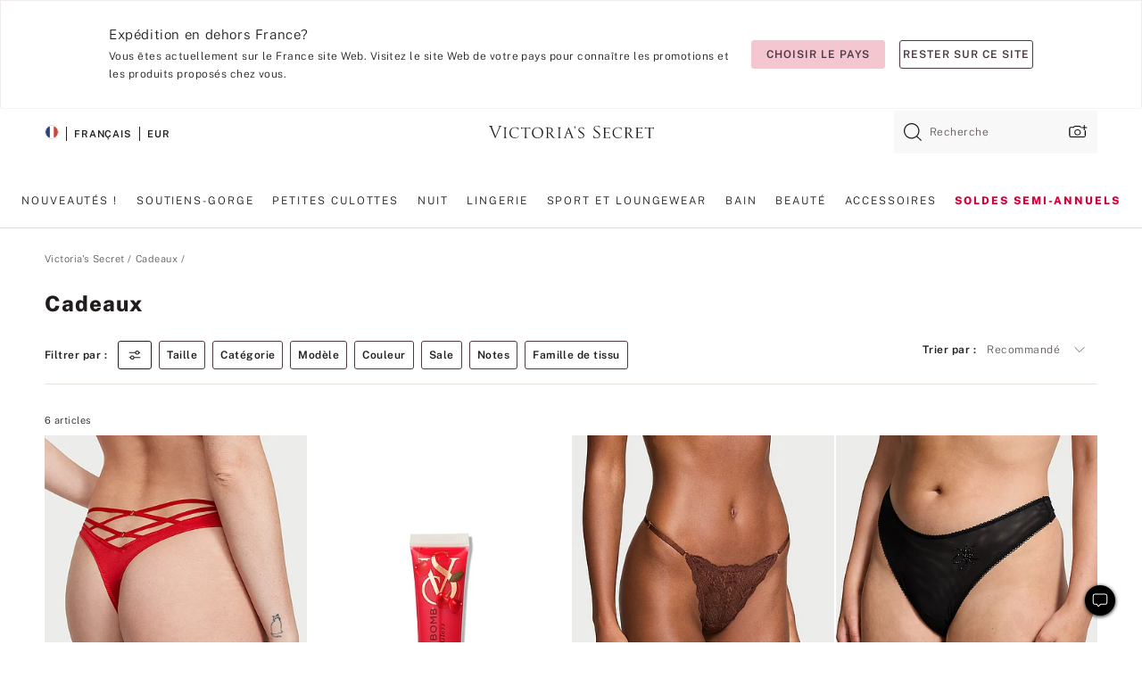

--- FILE ---
content_type: text/html;charset=UTF-8
request_url: https://fr.victoriassecret.com/fr/vs/gifts/under-gifts
body_size: 4671
content:
<!DOCTYPE html><html lang="fr" class="desktop " data-theme="vs" data-brand="vs" data-basic="true"><head><script id="earlyBootstrap">(()=>{const e=document.cookie,t=e.indexOf("APPTYPE="),a=document.documentElement.classList,s=document.currentScript.dataset;if(t>=0){a.add("is-app");const i=t+8,r=e.slice(i);let n="";r.startsWith("IOSHANDHELD")?(a.add("is-app-ios"),s.appPlatform="ios",n=e.slice(i+12)):r.startsWith("ANDROIDHANDHELD")&&(a.add("is-app-android"),s.appPlatform="android",n=e.slice(i+16)),n.startsWith("VS")?s.appBrand="vs":n.startsWith("PN")&&(s.appBrand="pn"),s.appPlatform&&s.appBrand&&(s.appType=s.appPlatform+"-"+s.appBrand)}if(("true"===new URL(window.location.href).searchParams.get("isNativeShopTabEnabled")||"true"===sessionStorage.getItem("isNativeShopTabEnabled"))&&(document.documentElement.classList.add("is-native-shop-tab-enabled"),sessionStorage.setItem("isNativeShopTabEnabled","true")),performance.getEntriesByType)for(const{serverTiming:e}of performance.getEntriesByType("navigation"))if(e)for(const{name:t,description:a}of e)"ssrStatus"===t?s.ssrStatus=a:"basicStatus"===t?s.basicStatus=a:"renderSource"===t?s.renderSource=a:"peceActive"===t&&(s.peceActive=a)})();</script><meta charSet="utf-8"/><meta name="viewport" id="viewport-settings" content="width=device-width, initial-scale=1, minimum-scale=1"/><meta property="og:type" content="website"/><meta property="og:site_name" content="Victoria&#x27;s Secret"/><meta name="twitter:site" content="@VictoriasSecret"/><meta property="og:image" content="https://www.victoriassecret.com/assets/m4962-Um5P08hyQ0YL8s9SLn9RQ/images/default-share.png"/><meta name="twitter:card" content="summary_large_image"/><meta property="og:title" content="Cadeaux – Victoria&#x27;s Secret"/><meta name="description" content="Parcourez notre collection Cadeaux - Victoria&#39;s Secret pour trouver votre look idéal. Uniquement chez Victoria&#39;s Secret."/><meta property="og:description" content="Parcourez notre collection Cadeaux - Victoria&#39;s Secret pour trouver votre look idéal. Uniquement chez Victoria&#39;s Secret."/><link rel="icon" sizes="48x48" href="https://fr.victoriassecret.com/assets/m4962-Um5P08hyQ0YL8s9SLn9RQ/favicon.ico"/><link rel="apple-touch-icon" sizes="180x180" href="https://www.victoriassecret.com/assets/m4962-Um5P08hyQ0YL8s9SLn9RQ/images/apple-touch-icon.png"/><link rel="apple-touch-icon" href="https://www.victoriassecret.com/assets/m4962-Um5P08hyQ0YL8s9SLn9RQ/images/apple-touch-icon.png"/><link rel="icon" sizes="192x192" href="https://www.victoriassecret.com/assets/m4962-Um5P08hyQ0YL8s9SLn9RQ/images/android-chrome-192x192.png"/><meta name="format-detection" content="telephone=no"/> <link rel="alternate" mpdisurl href="https://www.victoriassecret.com/us/vs/gifts/under-gifts" hrefLang="x-default"/><link rel="alternate" mpdisurl href="https://www.victoriassecret.com/at/vs/gifts/under-gifts" hrefLang="en-AT"/><link rel="alternate" mpdisurl href="https://www.victoriassecret.com/au/vs/gifts/under-gifts" hrefLang="en-AU"/><link rel="alternate" mpdisurl href="https://www.victoriassecret.com/be/vs/gifts/under-gifts" hrefLang="en-BE"/><link rel="alternate" mpdisurl href="https://www.victoriassecret.com/ca/vs/gifts/under-gifts" hrefLang="en-CA"/><link rel="alternate" mpdisurl href="https://www.victoriassecret.com/ch/vs/gifts/under-gifts" hrefLang="en-CH"/><link rel="alternate" mpdisurl href="https://www.victoriassecret.com/cz/vs/gifts/under-gifts" hrefLang="en-CZ"/><link rel="alternate" mpdisurl href="https://www.victoriassecret.com/de/vs/gifts/under-gifts" hrefLang="en-DE"/><link rel="alternate" mpdisurl href="https://www.victoriassecret.com/fr/vs/gifts/under-gifts" hrefLang="en-FR"/><link rel="alternate" mpdisurl href="https://www.victoriassecret.com/gr/vs/gifts/under-gifts" hrefLang="en-GR"/><link rel="alternate" mpdisurl href="https://www.victoriassecret.com/hk/vs/gifts/under-gifts" hrefLang="en-HK"/><link rel="alternate" mpdisurl href="https://www.victoriassecret.com/in/vs/gifts/under-gifts" hrefLang="en-IN"/><link rel="alternate" mpdisurl href="https://www.victoriassecret.com/jp/vs/gifts/under-gifts" hrefLang="en-JP"/><link rel="alternate" mpdisurl href="https://www.victoriassecret.com/kr/vs/gifts/under-gifts" hrefLang="en-KR"/><link rel="alternate" mpdisurl href="https://www.victoriassecret.com/mx/vs/gifts/under-gifts" hrefLang="en-MX"/><link rel="alternate" mpdisurl href="https://www.victoriassecret.com/nl/vs/gifts/under-gifts" hrefLang="en-NL"/><link rel="alternate" mpdisurl href="https://www.victoriassecret.com/no/vs/gifts/under-gifts" hrefLang="en-NO"/><link rel="alternate" mpdisurl href="https://www.victoriassecret.com/nz/vs/gifts/under-gifts" hrefLang="en-NZ"/><link rel="alternate" mpdisurl href="https://www.victoriassecret.com/ro/vs/gifts/under-gifts" hrefLang="en-RO"/><link rel="alternate" mpdisurl href="https://www.victoriassecret.com/se/vs/gifts/under-gifts" hrefLang="en-SE"/><link rel="alternate" mpdisurl href="https://www.victoriassecret.com/sg/vs/gifts/under-gifts" hrefLang="en-SG"/><link rel="alternate" mpdisurl href="https://www.victoriassecret.com/sk/vs/gifts/under-gifts" hrefLang="en-SK"/><link rel="alternate" mpdisurl href="https://www.victoriassecret.com/us/vs/gifts/under-gifts" hrefLang="en-US"/><link rel="alternate" mpdisurl href="https://fr.victoriassecret.com/be/vs/gifts/under-gifts" hrefLang="fr-BE"/><link rel="alternate" mpdisurl href="https://fr.victoriassecret.com/bf/vs/gifts/under-gifts" hrefLang="fr-BF"/><link rel="alternate" mpdisurl href="https://fr.victoriassecret.com/ch/vs/gifts/under-gifts" hrefLang="fr-CH"/><link rel="alternate" mpdisurl href="https://fr.victoriassecret.com/fr/vs/gifts/under-gifts" hrefLang="fr-FR"/><link rel="alternate" mpdisurl href="https://frca.victoriassecret.com/ca/vs/gifts/under-gifts" hrefLang="fr-CA"/><link rel="alternate" mpdisurl href="https://de.victoriassecret.com/at/vs/gifts/under-gifts" hrefLang="de-AT"/><link rel="alternate" mpdisurl href="https://de.victoriassecret.com/ch/vs/gifts/under-gifts" hrefLang="de-CH"/><link rel="alternate" mpdisurl href="https://de.victoriassecret.com/de/vs/gifts/under-gifts" hrefLang="de-DE"/><link rel="alternate" mpdisurl href="https://it.victoriassecret.com/it/vs/gifts/under-gifts" hrefLang="it-IT"/><link rel="alternate" mpdisurl href="https://ja.victoriassecret.com/jp/vs/gifts/under-gifts" hrefLang="ja-JP"/><link rel="alternate" mpdisurl href="https://ko.victoriassecret.com/kr/vs/gifts/under-gifts" hrefLang="ko-KR"/><link rel="alternate" mpdisurl href="https://pl.victoriassecret.com/pl/vs/gifts/under-gifts" hrefLang="pl-PL"/><link rel="alternate" mpdisurl href="https://es.victoriassecret.com/es/vs/gifts/under-gifts" hrefLang="es-ES"/><link rel="alternate" mpdisurl href="https://sp.victoriassecret.com/ar/vs/gifts/under-gifts" hrefLang="es-AR"/><link rel="alternate" mpdisurl href="https://sp.victoriassecret.com/bo/vs/gifts/under-gifts" hrefLang="es-BO"/><link rel="alternate" mpdisurl href="https://sp.victoriassecret.com/bz/vs/gifts/under-gifts" hrefLang="es-BZ"/><link rel="alternate" mpdisurl href="https://sp.victoriassecret.com/cl/vs/gifts/under-gifts" hrefLang="es-CL"/><link rel="alternate" mpdisurl href="https://sp.victoriassecret.com/co/vs/gifts/under-gifts" hrefLang="es-CO"/><link rel="alternate" mpdisurl href="https://sp.victoriassecret.com/cr/vs/gifts/under-gifts" hrefLang="es-CR"/><link rel="alternate" mpdisurl href="https://sp.victoriassecret.com/do/vs/gifts/under-gifts" hrefLang="es-DO"/><link rel="alternate" mpdisurl href="https://sp.victoriassecret.com/ec/vs/gifts/under-gifts" hrefLang="es-EC"/><link rel="alternate" mpdisurl href="https://sp.victoriassecret.com/gt/vs/gifts/under-gifts" hrefLang="es-GT"/><link rel="alternate" mpdisurl href="https://sp.victoriassecret.com/hn/vs/gifts/under-gifts" hrefLang="es-HN"/><link rel="alternate" mpdisurl href="https://sp.victoriassecret.com/mx/vs/gifts/under-gifts" hrefLang="es-MX"/><link rel="alternate" mpdisurl href="https://sp.victoriassecret.com/ni/vs/gifts/under-gifts" hrefLang="es-NI"/><link rel="alternate" mpdisurl href="https://sp.victoriassecret.com/pa/vs/gifts/under-gifts" hrefLang="es-PA"/><link rel="alternate" mpdisurl href="https://sp.victoriassecret.com/pe/vs/gifts/under-gifts" hrefLang="es-PE"/><link rel="alternate" mpdisurl href="https://sp.victoriassecret.com/py/vs/gifts/under-gifts" hrefLang="es-PY"/><link rel="alternate" mpdisurl href="https://sp.victoriassecret.com/sv/vs/gifts/under-gifts" hrefLang="es-SV"/><link rel="alternate" mpdisurl href="https://sp.victoriassecret.com/us/vs/gifts/under-gifts" hrefLang="es-US"/><link rel="alternate" mpdisurl href="https://sp.victoriassecret.com/uy/vs/gifts/under-gifts" hrefLang="es-UY"/><link rel="alternate" mpdisurl href="https://sp.victoriassecret.com/ve/vs/gifts/under-gifts" hrefLang="es-VE"/><link rel="alternate" mpdisurl href="https://nl.victoriassecret.com/nl/vs/gifts/under-gifts" hrefLang="nl-NL"/><link href="https://fr.victoriassecret.com/assets/m4962-Um5P08hyQ0YL8s9SLn9RQ/templates/ssr-collection/desktop/style.css" rel="stylesheet"/><title>Cadeaux – Victoria&#x27;s Secret</title><style data-styled="" data-styled-version="5.3.9">.huVxo{-webkit-animation:fadein 1s ease-in;animation:fadein 1s ease-in;margin:0 auto;}/*!sc*/
@-webkit-keyframes fadein{0%{opacity:0;}50%{opacity:0;}100%{opacity:1;}}/*!sc*/
@keyframes fadein{0%{opacity:0;}50%{opacity:0;}100%{opacity:1;}}/*!sc*/
data-styled.g1493[id="sc-hhncp1-0"]{content:"huVxo,"}/*!sc*/
.hIWGSz{position:absolute;inset:0;display:-webkit-box;display:-webkit-flex;display:-ms-flexbox;display:flex;-webkit-box-pack:center;-webkit-justify-content:center;-ms-flex-pack:center;justify-content:center;-webkit-align-items:center;-webkit-box-align:center;-ms-flex-align:center;align-items:center;}/*!sc*/
data-styled.g1494[id="sc-17pbkyn-0"]{content:"hIWGSz,"}/*!sc*/
.kyFYCC{bottom:-100px;right:0;margin:1rem;-webkit-animation:slidein 750ms ease-out 10s forwards;animation:slidein 750ms ease-out 10s forwards;}/*!sc*/
data-styled.g1495[id="sc-17pbkyn-1"]{content:"kyFYCC,"}/*!sc*/
.jMLnnC{position:absolute;top:0;width:100%;}/*!sc*/
.jMLnnC .fabric-masthead-static-brandbar{width:100%;margin:0;}/*!sc*/
.jMLnnC .fabric-masthead-static-brandbar > .fabric-masthead-static-brandbar-smo-holder{height:40px;background-color:#f9e2e7;}/*!sc*/
.jMLnnC .fabric-masthead-static-brandbar > .fabric-masthead-static-brandbar-container{height:40px;background-color:#f7f7f8;}/*!sc*/
.jMLnnC .fabric-masthead-logo-area{width:100%;-webkit-box-pack:center;-webkit-justify-content:center;-ms-flex-pack:center;justify-content:center;-webkit-justify-content:center;}/*!sc*/
.jMLnnC .fabric-masthead-logo-area.fabric-layout-breakpoints .fabric-static-masthead-logo{-webkit-flex:0 0 275px;-ms-flex:0 0 275px;flex:0 0 275px;height:40px;margin:24px auto 50px;background-color:#f5f5f6;border-radius:3px;}/*!sc*/
.jMLnnC .fabric-masthead-category-nav-item .fabric-masthead-category-nav-link{height:20px;width:90px;background-color:#f5f5f6;padding:0.334rem 0.334rem 0.334rem 4px;display:block;text-transform:uppercase;position:relative;}/*!sc*/
.jMLnnC .fabric-masthead-category-nav-item{margin-right:20px;border-radius:3px;}/*!sc*/
.jMLnnC .fabric-masthead-logo-area{display:-webkit-box;display:-webkit-flex;display:-ms-flexbox;display:flex;height:115px;-webkit-box-pack:justify;-webkit-justify-content:space-between;-ms-flex-pack:justify;justify-content:space-between;-webkit-align-items:center;-webkit-box-align:center;-ms-flex-align:center;align-items:center;}/*!sc*/
.jMLnnC .fabric-masthead-category-nav-menu{width:944px;display:-webkit-box;display:-webkit-flex;display:-ms-flexbox;display:flex;margin:0 auto;-webkit-box-pack:justify;-webkit-justify-content:space-between;-ms-flex-pack:justify;justify-content:space-between;-webkit-align-items:center;-webkit-box-align:center;-ms-flex-align:center;align-items:center;}/*!sc*/
[data-device='desktop'] .sc-d7p3b7-0 .fabric-masthead-category-nav-item{padding-bottom:0.334rem;}/*!sc*/
data-styled.g1496[id="sc-d7p3b7-0"]{content:"jMLnnC,"}/*!sc*/
</style><link rel="preconnect" href="https://fr-api.victoriassecret.com/" crossorigin="use-credentials"/>
<link rel="stylesheet" type="text/css" href="https://fr.victoriassecret.com/custom_CSS/mpCSS.css?81129">
</head><body class="fabric vs"><div class="fabric-toast-traffic-control"></div><div class="reactContainer" id="componentContainer" data-hydrate="true"><header class="fabric-masthead-component sc-d7p3b7-0 jMLnnC"><div class="fabric-masthead-static-brandbar"><div class="fabric-masthead-static-brandbar-smo-holder"></div><div class="fabric-masthead-static-brandbar-container"></div></div><div class="fabric-masthead-logo-area fabric-layout-breakpoints"><h1 class="fabric-static-masthead-logo"></h1></div><nav class="fabric-masthead-static-category-nav-component"><ul class="fabric-masthead-category-nav-menu" role="menu"><li class="fabric-masthead-category-nav-item" role="none"><a class="fabric-masthead-category-nav-link"></a></li><li class="fabric-masthead-category-nav-item" role="none"><a class="fabric-masthead-category-nav-link"></a></li><li class="fabric-masthead-category-nav-item" role="none"><a class="fabric-masthead-category-nav-link"></a></li><li class="fabric-masthead-category-nav-item" role="none"><a class="fabric-masthead-category-nav-link"></a></li><li class="fabric-masthead-category-nav-item" role="none"><a class="fabric-masthead-category-nav-link"></a></li><li class="fabric-masthead-category-nav-item" role="none"><a class="fabric-masthead-category-nav-link"></a></li><li class="fabric-masthead-category-nav-item" role="none"><a class="fabric-masthead-category-nav-link"></a></li><li class="fabric-masthead-category-nav-item" role="none"><a class="fabric-masthead-category-nav-link"></a></li><li class="fabric-masthead-category-nav-item" role="none"><a class="fabric-masthead-category-nav-link"></a></li></ul></nav></header><div class="fabric-page-loading"><div class="fabric-page-spinner sc-17pbkyn-0 hIWGSz"><div class="fabric-spinner-element sc-hhncp1-0 huVxo"><div><span class="fabric-hide-a11y-element">Chargement...</span></div><div></div><div></div><div></div><div></div><div></div><div></div><div></div><div></div><div></div><div></div><div></div></div></div><div class="fabric-toast-utility static-site"><div class="toast-container"><strong>Le chargement de la page  prend plus de temps que prévu.</strong></div></div></div></div><div class="fabric-dialog-container"></div><div class="fabric-salesforce-chat-dialog"></div><script id="brastrap-data" type="application/json">{"endpoints":[{"key":"analyticsCore","context":"analytics","version":"v3","path":"global","www":false,"pci":false},{"key":"authStatus","context":"auth","version":"v27","path":"status","method":"POST","prioritized":true,"www":false,"pci":false},{"key":"featureFlags","context":"experience","version":"v4","path":"feature-flags","www":false,"pci":false,"prioritized":true,"timeout":7000,"queryWhitelist":["cm_mmc"]},{"key":"countryList","context":"settings","version":"v3","path":"countries","www":false,"pci":false},{"key":"languageList","context":"settings","version":"v3","path":"languages","www":false,"pci":false},{"key":"dataPrivacyRightsGPCSettings","context":"dataprivacyrights","version":"v7","path":"jwt","www":false,"pci":false},{"key":"zipGating","context":"gatingexperience","version":"v1","path":"sddgating","www":false,"pci":false,"prioritized":true},{"key":"environment","context":"assets","version":"m4962-Um5P08hyQ0YL8s9SLn9RQ","path":"settings.json","www":true,"pci":false},{"key":"navigations","context":"navigations","version":"v9","path":"navigations?channel=victorias-secret-desktop-tablet-eu","www":false,"pci":false,"queryWhitelist":["cm_mmc"]},{"key":"bagCount","context":"orders","version":"v38","path":"bag/count","www":false,"pci":false,"overrides":{"featureFlags.dimensions[dimension=F302].active=C":{"version":"v39","path":"bag/count"}}},{"key":"breadcrumbs","context":"breadcrumbs","version":"v4","path":"breadcrumbs?collectionId=43b524bb-42cd-4b92-aafa-c887299da669","www":false,"pci":false,"queryWhitelist":["collectionId"]},{"key":"collectionPage","context":"collectionheaders","version":"v9","path":"?collectionId=43b524bb-42cd-4b92-aafa-c887299da669","www":false,"pci":false,"queryWhitelist":["cm_mmc"]},{"key":"collectionEnsembles","context":"stacksensemble","version":"v4","path":"?brand=vs&collectionId=43b524bb-42cd-4b92-aafa-c887299da669","www":false,"pci":false,"queryWhitelist":["cm_mmc","brand","stackId"]},{"key":"collectionFilters","context":"filters","version":"v21","path":"?collectionId=43b524bb-42cd-4b92-aafa-c887299da669&isPersonalized=true","www":false,"pci":false,"queryWhitelist":["filter","storeId","isFilterEnhanced"],"overrides":{"featureFlags.dimensions[dimension=F810].active=C":{"path":"?collectionId=43b524bb-42cd-4b92-aafa-c887299da669&isPersonalized=true&isFilterEnhanced=true"},"featureFlags.dimensions[dimension=F539].active=C":{"version":"v22"},"featureFlags.dimensions[dimension=F539].active=D":{"version":"v23"}}},{"key":"collectionStacks","context":"stacks","version":"v41","path":"?brand=vs&collectionId=43b524bb-42cd-4b92-aafa-c887299da669&orderBy={{orderBy}}&maxSwatches=8&isPersonalized=true&isWishlistEnabled=true&recCues=true","www":false,"pci":false,"queryWhitelist":["cm_mmc","brand","filter","orderBy","stackId","storeId"],"overrides":{"featureFlags.dimensions[dimension=F809].active=C":{"version":"v42"},"featureFlags.dimensions[dimension=F539].active=C":{"version":"v43"},"featureFlags.dimensions[dimension=F539].active=C&&featureFlags.dimensions[dimension=F809].active=C":{"version":"v44"},"featureFlags.dimensions[dimension=F539].active=D":{"version":"v45"},"featureFlags.dimensions[dimension=F539].active=D&&featureFlags.dimensions[dimension=F809].active=C":{"version":"v46"}}},{"key":"brandConfigs","context":"settings","version":"v3","path":"brandconfigs?brand=vs&region=international","www":false,"pci":false,"queryWhitelist":["brand","region"]}],"icons":["/assets/m4962-Um5P08hyQ0YL8s9SLn9RQ/react/icon/brand.svg","/assets/m4962-Um5P08hyQ0YL8s9SLn9RQ/react/icon/main.svg","/assets/m4962-Um5P08hyQ0YL8s9SLn9RQ/react/icon/third-party.svg","/assets/m4962-Um5P08hyQ0YL8s9SLn9RQ/react/icon/exclude.svg"],"scripts":[],"settings":{"apiUrl":"https://fr-api.victoriassecret.com","pciApiUrl":"https://api2.victoriassecret.com"}}</script><script id="reactLibrary" src="https://www.victoriassecret.com/assets/m4962-Um5P08hyQ0YL8s9SLn9RQ/desktop/react-18.js" defer=""></script><script id="sentryReactSdk" src="https://www.victoriassecret.com/assets/m4962-Um5P08hyQ0YL8s9SLn9RQ/desktop/sentry-react-sdk.js" defer=""></script><script id="brastrap" src="https://fr.victoriassecret.com/assets/m4962-Um5P08hyQ0YL8s9SLn9RQ/brastrap.js" defer=""></script><!-- mp_trans_schedule_disable_start 149 --><script id="clientProps" type="application/json">{"apiData":{"cmsPage":{"oldPath":"","path":"/vs/gifts/under-gifts","template":"collection","collectionId":"43b524bb-42cd-4b92-aafa-c887299da669","channel":"victorias-secret-desktop-tablet-eu","meta":{"id":"43b524bb-42cd-4b92-aafa-c887299da669","name":"","language":"","title":"Cadeaux","displayOn":"desktop","seoEvergreen":"off","metaTitle":"Gifts - Victoria's Secret","metaDescription":"Parcourez notre collection Cadeaux - Victoria's Secret pour trouver votre look idéal. Uniquement chez Victoria's Secret.","canonicalUrl":"https://fr.victoriassecret.com/fr/vs/gifts/under-gifts"},"analytics":{"page_category":"Gifts collection","category_id":"GIFTS","page_type":"collection","page_category_id":"VS|GIFTS|UNDER-GIFTS","parent_category_id":"VS|GIFTS"},"redirect":{}}},"apiResponses":{},"brand":"vs","buildId":"m4962-Um5P08hyQ0YL8s9SLn9RQ","category":"gifts","cmsPageChannel":"victorias-secret-desktop-tablet-eu","countryCode":"fr","deployEnv":{"wwwOrigin":"https://fr.victoriassecret.com/","apiOrigin":"https://fr-api.victoriassecret.com","apiPciOrigin":"https://api2.victoriassecret.com","languageDomainSuffix":".victoriassecret.com","englishDomainPrefix":"www","assetsOrigin":"https://fr.victoriassecret.com/","assetsContext":"/assets","languageDomains":{"de.victoriassecret.com":{"domainCode":"de"},"es.victoriassecret.com":{"domainCode":"es"},"fr.victoriassecret.com":{"domainCode":"fr"},"frca.victoriassecret.com":{"domainCode":"frca"},"it.victoriassecret.com":{"domainCode":"it"},"ja.victoriassecret.com":{"domainCode":"ja"},"ko.victoriassecret.com":{"domainCode":"ko"},"pl.victoriassecret.com":{"domainCode":"pl"},"sp.victoriassecret.com":{"domainCode":"sp"}}},"deviceType":"desktop","deployEnvName":"production","endpoints":[{"key":"analyticsCore","context":"analytics","version":"v3","path":"global","www":false,"pci":false},{"key":"authStatus","context":"auth","version":"v27","path":"status","method":"POST","prioritized":true,"www":false,"pci":false},{"key":"featureFlags","context":"experience","version":"v4","path":"feature-flags","www":false,"pci":false,"prioritized":true,"timeout":7000,"queryWhitelist":["cm_mmc"]},{"key":"countryList","context":"settings","version":"v3","path":"countries","www":false,"pci":false},{"key":"languageList","context":"settings","version":"v3","path":"languages","www":false,"pci":false},{"key":"dataPrivacyRightsGPCSettings","context":"dataprivacyrights","version":"v7","path":"jwt","www":false,"pci":false},{"key":"zipGating","context":"gatingexperience","version":"v1","path":"sddgating","www":false,"pci":false,"prioritized":true},{"key":"environment","context":"assets","version":"m4962-Um5P08hyQ0YL8s9SLn9RQ","path":"settings.json","www":true,"pci":false},{"key":"navigations","context":"navigations","version":"v9","path":"navigations?channel=victorias-secret-desktop-tablet-eu","www":false,"pci":false,"queryWhitelist":["cm_mmc"]},{"key":"bagCount","context":"orders","version":"v38","path":"bag/count","www":false,"pci":false,"overrides":{"featureFlags.dimensions[dimension=F302].active=C":{"version":"v39","path":"bag/count"}}},{"key":"breadcrumbs","context":"breadcrumbs","version":"v4","path":"breadcrumbs?collectionId=43b524bb-42cd-4b92-aafa-c887299da669","www":false,"pci":false,"queryWhitelist":["collectionId"]},{"key":"collectionPage","context":"collectionheaders","version":"v9","path":"?collectionId=43b524bb-42cd-4b92-aafa-c887299da669","www":false,"pci":false,"queryWhitelist":["cm_mmc"]},{"key":"collectionEnsembles","context":"stacksensemble","version":"v4","path":"?brand=vs&collectionId=43b524bb-42cd-4b92-aafa-c887299da669","www":false,"pci":false,"queryWhitelist":["cm_mmc","brand","stackId"]},{"key":"collectionFilters","context":"filters","version":"v21","path":"?collectionId=43b524bb-42cd-4b92-aafa-c887299da669&isPersonalized=true","www":false,"pci":false,"queryWhitelist":["filter","storeId","isFilterEnhanced"],"overrides":{"featureFlags.dimensions[dimension=F810].active=C":{"path":"?collectionId=43b524bb-42cd-4b92-aafa-c887299da669&isPersonalized=true&isFilterEnhanced=true"},"featureFlags.dimensions[dimension=F539].active=C":{"version":"v22"},"featureFlags.dimensions[dimension=F539].active=D":{"version":"v23"}}},{"key":"collectionStacks","context":"stacks","version":"v41","path":"?brand=vs&collectionId=43b524bb-42cd-4b92-aafa-c887299da669&orderBy={{orderBy}}&maxSwatches=8&isPersonalized=true&isWishlistEnabled=true&recCues=true","www":false,"pci":false,"queryWhitelist":["cm_mmc","brand","filter","orderBy","stackId","storeId"],"overrides":{"featureFlags.dimensions[dimension=F809].active=C":{"version":"v42"},"featureFlags.dimensions[dimension=F539].active=C":{"version":"v43"},"featureFlags.dimensions[dimension=F539].active=C&&featureFlags.dimensions[dimension=F809].active=C":{"version":"v44"},"featureFlags.dimensions[dimension=F539].active=D":{"version":"v45"},"featureFlags.dimensions[dimension=F539].active=D&&featureFlags.dimensions[dimension=F809].active=C":{"version":"v46"}}},{"key":"brandConfigs","context":"settings","version":"v3","path":"brandconfigs?brand=vs&region=international","www":false,"pci":false,"queryWhitelist":["brand","region"]}],"languageCode":"fr","react18Mode":false,"renderType":"basic","sanitizedUrl":"https://fr.victoriassecret.com/fr/vs/gifts/under-gifts","timestamp":1768851211253,"enableSentry":true}</script><!-- mp_trans_schedule_disable_end 149 --><script src="https://fr.victoriassecret.com/assets/m4962-Um5P08hyQ0YL8s9SLn9RQ/desktop/runtime.js" defer=""></script><script src="https://fr.victoriassecret.com/assets/m4962-Um5P08hyQ0YL8s9SLn9RQ/desktop/5641.js" defer=""></script><script src="https://fr.victoriassecret.com/assets/m4962-Um5P08hyQ0YL8s9SLn9RQ/desktop/573.js" defer=""></script><script src="https://fr.victoriassecret.com/assets/m4962-Um5P08hyQ0YL8s9SLn9RQ/desktop/6863.js" defer=""></script><script src="https://fr.victoriassecret.com/assets/m4962-Um5P08hyQ0YL8s9SLn9RQ/desktop/9300.js" defer=""></script><script src="https://fr.victoriassecret.com/assets/m4962-Um5P08hyQ0YL8s9SLn9RQ/desktop/8776.js" defer=""></script><script src="https://fr.victoriassecret.com/assets/m4962-Um5P08hyQ0YL8s9SLn9RQ/desktop/1440.js" defer=""></script><script src="https://fr.victoriassecret.com/assets/m4962-Um5P08hyQ0YL8s9SLn9RQ/desktop/5801.js" defer=""></script><script src="https://fr.victoriassecret.com/assets/m4962-Um5P08hyQ0YL8s9SLn9RQ/desktop/2316.js" defer=""></script><script src="https://fr.victoriassecret.com/assets/m4962-Um5P08hyQ0YL8s9SLn9RQ/desktop/685.js" defer=""></script><script src="https://fr.victoriassecret.com/assets/m4962-Um5P08hyQ0YL8s9SLn9RQ/desktop/6817.js" defer=""></script><script src="https://fr.victoriassecret.com/assets/m4962-Um5P08hyQ0YL8s9SLn9RQ/desktop/420.js" defer=""></script><script src="https://fr.victoriassecret.com/assets/m4962-Um5P08hyQ0YL8s9SLn9RQ/desktop/1405.js" defer=""></script><script src="https://fr.victoriassecret.com/assets/m4962-Um5P08hyQ0YL8s9SLn9RQ/templates/ssr-collection/desktop/index.js" defer=""></script></body>
<!-- MP Google Tag Manager -->
<script nonce="mpgtmdply">(function(w,d,s,l,i){w[l]=w[l]||[];w[l].push({'gtm.start':
new Date().getTime(),event:'gtm.js'});var f=d.getElementsByTagName(s)[0],
j=d.createElement(s),dl=l!='dataLayer'?'&l='+l:'';j.async=true;j.src=
'https://www.googletagmanager.com/gtm.js?id='+i+dl;f.parentNode.insertBefore(j,f);
})(window,document,'script','mpDataLayer','GTM-NKJ73QTQ');</script>
<!-- End Google Tag Manager -->

<!-- MP Google Tag Manager (noscript) -->
<noscript><iframe src="https://www.googletagmanager.com/ns.html?id=GTM-NKJ73QTQ"
height="0" width="0" style="display:none;visibility:hidden"></iframe></noscript>
<!-- End Google Tag Manager (noscript) -->

<!--Processed by MotionPoint's TransMotion (r) translation engine v22.36.0 12/23/2025. Copyright© 2003-2026 MotionPoint Corporation. All Rights Reserved. This product is protected under one or more of the following US patents: 7584216, 7580960, 7627479, 7627817, 7996417, 8065294. Other patents pending.--></html>

--- FILE ---
content_type: text/javascript;charset=UTF-8
request_url: https://fr.victoriassecret.com/assets/m4962-Um5P08hyQ0YL8s9SLn9RQ/templates/ssr-collection/desktop/index.js
body_size: 1795
content:
try{!function(){var e="undefined"!=typeof window?window:"undefined"!=typeof global?global:"undefined"!=typeof globalThis?globalThis:"undefined"!=typeof self?self:{},n=(new e.Error).stack;n&&(e._sentryDebugIds=e._sentryDebugIds||{},e._sentryDebugIds[n]="63f4ffd4-b016-44fb-8746-8f4b1757d7e1",e._sentryDebugIdIdentifier="sentry-dbid-63f4ffd4-b016-44fb-8746-8f4b1757d7e1")}()}catch(e){}!function(){var e="undefined"!=typeof window?window:"undefined"!=typeof global?global:"undefined"!=typeof globalThis?globalThis:"undefined"!=typeof self?self:{};e._sentryModuleMetadata=e._sentryModuleMetadata||{},e._sentryModuleMetadata[(new e.Error).stack]=function(e){for(var n=1;n<arguments.length;n++){var t=arguments[n];if(null!=t)for(var a in t)t.hasOwnProperty(a)&&(e[a]=t[a])}return e}({},e._sentryModuleMetadata[(new e.Error).stack],{"_sentryBundlerPluginAppKey:fewd-flagship":!0})}(),("undefined"!=typeof window?window:"undefined"!=typeof global?global:"undefined"!=typeof globalThis?globalThis:"undefined"!=typeof self?self:{}).SENTRY_RELEASE={id:"flagship-m4962"},(self.webpackChunk_vsdp_flagship=self.webpackChunk_vsdp_flagship||[]).push([[5958],{34715:(e,n,t)=>{t.d(n,{cR:()=>d,d4:()=>c});var a=t(32590);const s=(e={})=>{const n={};return Object.keys(e).forEach((t=>{const a=(e[t]?.url||"").match(/\/(v\d+)\b/);if(a){const[,e]=a;n[t]=e}})),n},o=(e,n)=>!!(e&&"object"==typeof e&&(e.path===n||Array.isArray(e.links)&&e.links.some((e=>o(e,n)))||Array.isArray(e.navigations)&&e.navigations.some((e=>o(e,n))))),r=()=>a&&"function"==typeof a.setTag&&"function"==typeof a.captureMessage,i=e=>{e.forEach((({name:e,value:n})=>{a.setTag(e,n)}))},l=(e,n)=>{a.captureMessage(e,n)},c=(e,n,t)=>{if(!r())return;const a=e.collectionStacks?.TotalItems||0,c=s(e.brastrapResponses)?.collectionStacks;if(0===a&&c?.length>0){const a=((e,n,t)=>{if(!n||0===n?.length)return!1;const a=((e="")=>{if(!e)return null;let n="";try{n=new URL(e).pathname}catch{n=e.replace(/[?#].*$/,"")}const t=n.match(/\/[a-z]{2}(?=\/|$)/i);return t?n.slice(t.index):null})(n);if(!a)return!1;if(!e?.brands)return!1;const s=e?.brands?.find((e=>e.type===t));if(!s)return!1;const r=s?.navigations?.filter((e=>"category"===e.type));if(!r||0===r.length)return!1;const i=r?.some((e=>e?.links?.some((e=>o(e,a)))));return i||!1})(e.navigations,n,t);i([{name:"versionNumber",value:c},{name:"collectionName",value:e?.collectionPage?.name||"unknown"},{name:"collectionId",value:e?.collectionPage?.id||"unknown"}]),a?l("Collection stacks API Call is Empty","fatal"):l("Collection stacks API Call is Empty - URL Not Present in Navigation API Data","info")}},d=(e,n,t)=>{if(!r())return;const a=e?.categories?.cmsComponentList??[],o=s(e?.brastrapResponses)?.categories;0===a?.length&&o?.length>0&&(i([{name:"categoryId",value:e?.cmsPage?.categoryId},{name:"categoryApiCountry",value:t},{name:"categoryApiLanguage",value:n},{name:"versionNumber",value:o},{name:"cmsChannel",value:e?.cmsPage?.channel}]),l("Landing categories API call is Empty","fatal"))}},36093:(e,n,t)=>{t.d(n,{$:()=>d}),t(78090);var a=t(7529),s=t(65693),o=t(13198),r=t(74848);const i=e=>e.pageData.serverRoute.deviceType,l=e=>e.pageData.serverRoute.renderType,c=({children:e})=>{const n=(0,o.d4)(i);return"basic"===(0,o.d4)(l)?(0,r.jsx)(s.A,{haveClientData:!0,fallback:(0,r.jsx)(a.A,{deviceType:n}),children:()=>e}):e},d=e=>n=>(0,r.jsx)(c,{children:(0,r.jsx)(e,{...n})})},57121:(e,n,t)=>{var a=t(5753),s=t(2106),o=t(56780),r=t(78090),i=t.n(r),l=t(13198),c=t(91982),d=t(59054),f=t(53617),u=t(55818),p=t(71025),g=t(34715),y=t(21954),b=t(5750),h=t(36093),m=t(34541),v=t(74848);const _=i().memo(f.A),w=e=>e.apiData,A=e=>e.pageData.serverRoute.renderType,k=()=>((()=>{const e=(0,r.useRef)(!1),n=(0,d.A)(),t=(0,y.A)(),a=(0,l.d4)(w),s=(0,l.d4)(A);(0,r.useEffect)((()=>{if(!e.current&&"basic"===s&&n){e.current=!0;const n={config:t,...a};(0,p.ig)(t,a.collectionPage?.name),(0,m.$)(),(0,m.s)(n)}}),[s,n,t,a])})(),null),R=(0,h.$)((function(){const{brand:e}=(0,y.A)(),n=(0,l.d4)(w),t=(0,b.Ay)("dp94972ReducePlpReRendersEnhancement"),a=(0,l.d4)(A),s=(0,d.A)();return(0,r.useEffect)((()=>{if(!s)return;const t=window.location?.href||"";(0,g.d4)(n,t,e)}),[s,n,e]),(0,v.jsxs)(c.A,{brand:e,data:n,classSpecificityRepetition:4,children:["basic"===a&&(0,v.jsx)(k,{}),(0,v.jsx)(u.Y,{initialData:n,children:(0,v.jsx)("main",{children:(0,v.jsx)("div",{className:"react react-collection-component",children:t?(0,v.jsx)(_,{data:n}):(0,v.jsx)(f.A,{data:n})})})})]})}));var x=t(56033);const E=(0,s.A)({Component:R});(0,o.A)({clientHydrate:E,UU:a.A,baseApplication:x.A})},67202:(e,n,t)=>{t.d(n,{A:()=>s});var a=t(24714);const s=function(e,n){a.A.preload(a.A.getImages(e,n))}},32590:e=>{e.exports=window.__sentry_react__.Sentry},78090:e=>{e.exports=window.__vs_react__.React},39896:e=>{e.exports=window.__vs_react__.ReactDOM},49905:e=>{e.exports=window.__vs_react__.ReactDOMClient}},e=>{e.O(0,[5958],(()=>{e.E(9381)}),5),e.O(0,[5641,573,6863,9300,8776,1440,5801,2316,685,6817,420,1405],(()=>e(e.s=57121))),e.O()}]);
//# sourceMappingURL=index.js.map